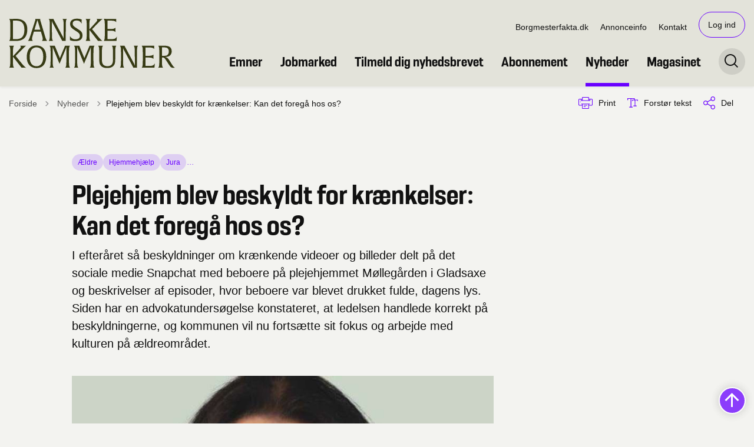

--- FILE ---
content_type: text/html; charset=utf-8
request_url: https://danskekommuner.dk/artikler/nyheder/2022/januar/21/plejehjem-blev-beskyldt-for-kraenkelser-kan-det-foregaa-hos-os
body_size: 12859
content:
<!DOCTYPE html>

    <meta property="publicIp" content="18.222.176.183">

<html lang="da" style="--font-primary:Resolve Nrw, sans-serif; --font-secondary:Georgia, sans-serif;">

<head prefix="og: http://ogp.me/ns#">

    <link rel="stylesheet" media="all" type="text/css" href="/assets/css/icons.css" />
    <link rel="stylesheet" href="/css/bundle.css?v=AckrwjCf22IdmMQvJar5wdmGS6M" />
    <link rel="stylesheet" type="text/css" media="print" href="/assets/css/print.css" />
    

    <script crossorigin="anonymous" src="https://cdnjs.cloudflare.com/ajax/libs/jquery/3.7.1/jquery.min.js"></script>
    <script src="https://cdnjs.cloudflare.com/ajax/libs/1000hz-bootstrap-validator/0.11.9/validator.min.js"></script>
    <script src="https://cdnjs.cloudflare.com/ajax/libs/twitter-bootstrap/4.3.1/js/bootstrap.bundle.min.js"></script>
    <script src="https://ajax.aspnetcdn.com/ajax/jquery.validate/1.16.0/jquery.validate.min.js"></script>
    <script src="https://ajax.aspnetcdn.com/ajax/mvc/5.2.3/jquery.validate.unobtrusive.min.js"></script>
    <script src="https://cdnjs.cloudflare.com/ajax/libs/js-cookie/2.2.1/js.cookie.min.js"></script>
    <script src="/Scripts/picturefill.min.js"></script>
    <script src="/Scripts/lazysizes.min.js"></script>
    <script src="/Scripts/ls.unveilhooks.min.js"></script>
    <script defer src="/scripts/cludo-voice-search.js"></script>
    <script defer src="/js/bundle.js?v=VKpdSKtSpywbTxGWILfpuPhS0Og"></script>
    <script src="https://dreambroker.com/channel/embed/webc/dreambroker-studio-video-player.js"></script>


    <!--Open Graph Metas-->
    <meta http-equiv="Content-Type" content="text/html; charset=utf-8">
    <title>Plejehjem blev beskyldt for kr&#xE6;nkelser: Kan det foreg&#xE5; hos os? </title>
        <link rel="alternate" hreflang="da" href="https://danskekommuner.dk/artikler/nyheder/2022/januar/21/plejehjem-blev-beskyldt-for-kraenkelser-kan-det-foregaa-hos-os">
    <meta name="description" content="I efter&#xE5;ret s&#xE5; beskyldninger om kr&#xE6;nkende videoer og billeder delt p&#xE5; det sociale medie Snapchat med beboere p&#xE5; plejehjemmet M&#xF8;lleg&#xE5;rden i Gladsaxe og beskrivelser af episoder, hvor beboere var blevet drukket fulde, dagens lys. Siden har en advokatunders&#xF8;gelse konstateret, at ledelsen handlede korrekt p&#xE5; beskyldningerne, og kommunen vil nu forts&#xE6;tte sit fokus og arbejde med kulturen p&#xE5; &#xE6;ldreomr&#xE5;det.">
    <meta property="og:title" content="Plejehjem blev beskyldt for kr&#xE6;nkelser: Kan det foreg&#xE5; hos os?" />
    <meta name="twitter:title" content="Plejehjem blev beskyldt for kr&#xE6;nkelser: Kan det foreg&#xE5; hos os?" />
    <meta property="og:description" content="I efter&#xE5;ret s&#xE5; beskyldninger om kr&#xE6;nkende videoer og billeder delt p&#xE5; det sociale medie Snapchat med beboere p&#xE5; plejehjemmet M&#xF8;lleg&#xE5;rden i Gladsaxe og beskrivelser af episoder, hvor beboere var blevet drukket fulde, dagens lys. Siden har en advokatunders&#xF8;gelse konstateret, at ledelsen handlede korrekt p&#xE5; beskyldningerne, og kommunen vil nu forts&#xE6;tte sit fokus og arbejde med kulturen p&#xE5; &#xE6;ldreomr&#xE5;det." />
    <meta name="twitter:description" content="I efter&#xE5;ret s&#xE5; beskyldninger om kr&#xE6;nkende videoer og billeder delt p&#xE5; det sociale medie Snapchat med beboere p&#xE5; plejehjemmet M&#xF8;lleg&#xE5;rden i Gladsaxe og beskrivelser af episoder, hvor beboere var ble..." />
    <meta name="robots" content="index,follow">

    <meta property="og:url" content="https://danskekommuner.dk/artikler/nyheder/2022/januar/21/plejehjem-blev-beskyldt-for-kraenkelser-kan-det-foregaa-hos-os" />
    <meta property="og:type" content="website" />
    <meta name="pageId" content="26137" />
    <meta name="page_date" content="2022-01-21T11:58:00Z" />
    <meta name="page_breadcrumb" content="Danske Kommuner|Artikler|Nyheder|2022|Januar|21" />

            <meta name="page_Image" content="/media/00ebl10i/kristinemeyerhenriksen_pressefoto.jpg?width=350&amp;height=220&amp;v=1d80ed0e0d8f150" />
    <meta property="og:updated_time" content="2023-10-12T23.00.06Z" />
    <meta property="og:pageDate" content="2022-01-21T11.58.00Z" />



        <meta name="author" content="Admin User" />

    <meta property="og:site_name" content="">
    <meta property="og:locale" content="da">
    <meta name="google-site-verification" content="">
    <meta name="viewport" content="initial-scale=1.0, maximum-scale=5.0, minimum-scale=1.0, width=device-width" />


        <link type="image/png" rel="icon" 48x48" href="/media/ppcmm5r3/favicon-dk-resize.png?width=48&amp;height=48&amp;format=noformat&amp;v=1da4a104bb97b30 sizes=" />
        <link type="image/png" rel="apple-touch-icon" sizes="57x57" href="/media/ppcmm5r3/favicon-dk-resize.png?width=57&amp;height=57&amp;format=noformat&amp;v=1da4a104bb97b30" />
        <link type="image/png" rel="apple-touch-icon" sizes="60x60" href="/media/ppcmm5r3/favicon-dk-resize.png?width=60&amp;height=60&amp;format=noformat&amp;v=1da4a104bb97b30" />
        <link type="image/png" rel="apple-touch-icon" sizes="72x72" href="/media/ppcmm5r3/favicon-dk-resize.png?width=72&amp;height=72&amp;format=noformat&amp;v=1da4a104bb97b30" />
        <link type="image/png" rel="apple-touch-icon" sizes="76x76" href="/media/ppcmm5r3/favicon-dk-resize.png?width=76&amp;height=76&amp;format=noformat&amp;v=1da4a104bb97b30" />
        <link type="image/png" rel="apple-touch-icon" sizes="114x114" href="/media/ppcmm5r3/favicon-dk-resize.png?width=114&amp;height=114&amp;format=noformat&amp;v=1da4a104bb97b30" />
        <link type="image/png" rel="apple-touch-icon" sizes="144x144" href="/media/ppcmm5r3/favicon-dk-resize.png?width=144&amp;height=144&amp;format=noformat&amp;v=1da4a104bb97b30" />
        <link type="image/png" rel="apple-touch-icon" sizes="180x180" href="/media/ppcmm5r3/favicon-dk-resize.png?width=180&amp;height=180&amp;format=noformat&amp;v=1da4a104bb97b30" />
        <link rel="icon" type="image/png" sizes="16x16" href="/media/ppcmm5r3/favicon-dk-resize.png?width=16&amp;height=16&amp;format=noformat&amp;v=1da4a104bb97b30" />
        <link rel="icon" type="image/png" sizes="32x32" href="/media/ppcmm5r3/favicon-dk-resize.png?width=32&amp;height=32&amp;format=noformat&amp;v=1da4a104bb97b30" />
        <link rel="icon" type="image/png" sizes="96x96" href="/media/ppcmm5r3/favicon-dk-resize.png?width=96&amp;height=96&amp;format=noformat&amp;v=1da4a104bb97b30" />
        <link rel="icon" type="image/png" 120x120" href="/media/ppcmm5r3/favicon-dk-resize.png?width=120&amp;height=120&amp;format=noformat&amp;v=1da4a104bb97b30 sizes=" />

    <meta name="msapplication-TileColor" content="#ffffff">
    <meta name="msapplication-TileImage" content="~/icons/ms-icon-144x144.png">
    <meta name="theme-color" content="#ffffff">



        <meta name="keywords" content="&#xC6;ldre, Hjemmehj&#xE6;lp, Jura, Byr&#xE5;d">

    <!-- Cludo tag -->
                <meta name="cludo:category" content="&#xC6;ldre|Hjemmehj&#xE6;lp|Jura|Byr&#xE5;d" />
                <meta name="cludo:categoryname" content="&#xC6;ldre|Hjemmehj&#xE6;lp|Jura|Byr&#xE5;d" />



    <!-- Twitter -->
        <meta name="twitter:site" content="https://twitter.com/danskekommuner">
        <meta name="twitter:creator" content="https://twitter.com/danskekommuner">
    <meta name="twitter:card" content="summary" />
        <meta property="fb:page_id" content="https://www.facebook.com/DanskeKommuner/" />
    <!-- Twitter - Article -->
            <meta property="og:image" content="https://danskekommuner.dk/media/00ebl10i/kristinemeyerhenriksen_pressefoto.jpg?width=1200&amp;height=630&amp;quality=90&amp;v=1d80ed0e0d8f150" />
            <meta property="og:ubivox-image" content="https://danskekommuner.dk/media/00ebl10i/kristinemeyerhenriksen_pressefoto.jpg?width=900&amp;height=600&amp;quality=90&amp;v=1d80ed0e0d8f150" />
            <meta property="og:image:width" content="1200">
            <meta property="og:image:height" content="630">
            <meta property="og:image:alt" content="">
            <meta name="twitter:image" content="https://danskekommuner.dk/media/00ebl10i/kristinemeyerhenriksen_pressefoto.jpg?width=1200&amp;height=630&amp;quality=90&amp;v=1d80ed0e0d8f150">
            <meta name="twitter:image:alt" content="">

    
    <style>
        :root {
            --color-primary: #ceecd4;
            --color-primary-text: #111;
            --color-secondary: #e3e3da;
            --color-secondary-text: #111;
            --color-header: #e3e3da;
            --color-header-text: #111;
            --color-header-link-underline: #6900ff;
            
            
            
            
            
            
            --color-icons: #6900ff;
            --color-arrows: #6900ff;
            --color-btn-primary: #6900ff;
            --color-btn-primary-text: #fff;
            
            
            --color-primary-decorative: #ceecd4;
            --color-primary-decorative-text: #111;
            --color-secondary-decorative: #e3e3da;
            --color-secondary-decorative-text: #111;
            --color-footer: #373b14;
            --color-footer-text: #fff;
            
            
            
            
            --color-link: #6900ff;
            --color-tag: #6900ff;
            --color-overlay-cover: #00000099;
            --color-overlay-start: #000000E5;
            --color-overlay-end: #00000000;
            --color-overlay-text: #fff;
            --color-overlay-button: #6900ff;
            --color-overlay-button-text: #fff;
            
            
            --color-article-element--0: #e3e3da;
            --color-article-element-title--0: #111;
            --color-article-element--1: #ceecd4;
            --color-article-element-title--1: #111;
            --color-article-element--2: #373b14;
            --color-article-element-title--2: #fff;
            --color-article-element--3: #fff;
            --color-article-element-title--3: #111;
            --color-article-element--4: #6900ff;
            --color-article-element-title--4: #fff;
            --color-article-element--5: #f3f3f0;
            --color-article-element-title--5: #111;
            --color-btn-bg--primary: #111;
            --color-btn-bg--primary-text: #fff;
            
            --color-btn-bg--secondary: #6900ff;
            --color-btn-bg--secondary-text: #fff;
            --color-btn-bg--secondary-border-color: #6900ff;
            --color-btn-bg--grey-light: #6900ff;
            --color-btn-bg--grey-light-text: #fff;
            --color-btn-bg--header-border-color:#6900ff;
            
            --color-bg-white-component-border:#e3e3da;
            --color-border-top--article-components-bg:#6900ff;
            --color-border-top--article-components-text:#f0e5ff;
        }
    </style>

    <style>
            :root {
            
            
            --header-brand-height-lg: 85px;
            --header-brand-height-md: 50px;


                
                
                --sleeve-button-border-radius: 27px;

                
                
                


                
                
                
                
                
                
                

            }
    </style>
</head>

<body class="cta-icon-arrow-medium list-icon-arrow-medium link--underline--lr   "  data-pageid="26137" data-print-logo="false">


    


                <!-- Topbanner Adocean -->
<div id="adoceanglobalzlrnlodgpt"></div>
<script type="text/javascript">
/* (c)AdOcean 2003-2024, Dansk_Mediaforsyinng.dk.danskekommuner.dk.Scripts webpage.Topbanner_1350x185 */
ado.slave('adoceanglobalzlrnlodgpt', {myMaster: 'zGtarnARUyhvbzL46YQlWwp979ub2M9g03Bx4VV8AJH.w7' });
</script>
<!--  end slave  -->                <!-- Topbanner Adocean -->
    

<header class="header__megamenu-extended   ">
    <div>
        <a class="bypass-block" href="#main-content">G&#xE5; til hovedindhold</a>
    </div>

    <nav class="navbar navbar-expand-lg navbar__megamenu-extended    bg--header" aria-label="Hovednavigation">
        <div class="container header__container">
            <div class="navbar__megamenu__header">

                <a class="navbar-brand" href="https://danskekommuner.dk/" aria-label='Danske Kommuner'>
                            <img class="no-fit" src="/media/wnejthob/vector.svg" alt="logo" />
                </a>

                <div class="navbar__megamenu__header__togglers">
                        <button id="navbarSearchToggleMobile" class="navbar__search-toggle" type="button" aria-pressed="false" aria-label="S&#xF8;ge knap" aria-haspopup="true" aria-expanded="false">
                            <svg width="23" height="23" viewBox="0 0 23 23" fill="none" xmlns="http://www.w3.org/2000/svg">
                                <path fill-rule="evenodd" clip-rule="evenodd" d="M16.3 17.7C14.6 19.1 12.4 20 10 20C4.5 20 0 15.5 0 10C0 4.5 4.5 0 10 0C15.5 0 20 4.5 20 10C20 12.4 19.2 14.6 17.7 16.3L23 21.5L21.5 23L16.3 17.7ZM18 10C18 14.4 14.4 18 10 18C5.6 18 2 14.4 2 10C2 5.6 5.6 2 10 2C14.4 2 18 5.6 18 10Z" fill="#2961D0"></path>
                            </svg>
                        </button>
                    <button class="navbar-toggler" type="button" data-toggle="collapse" data-target=".navbar-collapse" aria-expanded="false" aria-label="Vis menu">
                        <div class="navbar-toggler-icon"><span></span><span></span><span></span></div>
                    </button>
                </div>
            </div>
                <div class="navbar-collapse">
                                <div class="navbar-nav__secondary-container ">
                                    
                                        <ul class="navbar-nav navbar-nav__secondary">
                                                    <li class="nav-item">
                                                        <a class="nav-link "  target="_blank" href="https://borgmesterfakta.dk/#/">Borgmesterfakta.dk<span></span></a>
                                                    </li>
                                                    <li class="nav-item">
                                                        <a class="nav-link "  target="" href="https://danskekommuner.dk/annonceinfo">Annonceinfo<span></span></a>
                                                    </li>
                                                    <li class="nav-item">
                                                        <a class="nav-link "  target="_blank" href="https://danskekommuner.dk/danske-kommuner/kontakt-danske-kommuner">Kontakt<span></span></a>
                                                    </li>
                                                <li class="nav-item nav-item--cta">
                                                    <a href="/log-ind?returnUrl=https://danskekommuner.dk/artikler/nyheder/2022/januar/21/plejehjem-blev-beskyldt-for-kraenkelser-kan-det-foregaa-hos-os" class="nav-link">Log ind</a>
                                                </li>
                                        </ul>
                                    
                                </div>

                        <div class="navbar-nav__primary-container">
                            <ul class="nav navbar-nav navbar-nav__primary">
                                            <li class="nav-item ">
                                                    <a class="nav-link "  href="/emner">Emner</a>
                                            </li>
                                            <li class="nav-item ">
                                                    <a class="nav-link "  href="/jobmarked">Jobmarked</a>
                                            </li>
                                            <li class="nav-item ">
                                                    <a class="nav-link "  href="/tilmeld-dig-nyhedsbrevet">Tilmeld dig nyhedsbrevet</a>
                                            </li>
                                            <li class="nav-item ">
                                                    <a class="nav-link "  href="/abonnement">Abonnement</a>
                                            </li>
                                            <li class="nav-item ">
                                                    <a class="nav-link active" aria-current=page href="/artikler/nyheder">Nyheder</a>
                                            </li>
                                            <li class="nav-item ">
                                                    <a class="nav-link "  href="/artikler/magasinet">Magasinet</a>
                                            </li>
                                    <li class=" nav-item__search-toggle">
                                                <button id="navbarSearchToggle" class="navbar__search-toggle" data-textOpen="&#xC5;ben global s&#xF8;gning" data-textClose="Luk global s&#xF8;gning" type="button" aria-label="S&#xF8;ge knap" aria-haspopup="true" aria-expanded="false">
                                                    <svg width="23" height="23" viewBox="0 0 23 23" fill="none" xmlns="http://www.w3.org/2000/svg">
                                                        <path fill-rule="evenodd" clip-rule="evenodd" d="M16.3 17.7C14.6 19.1 12.4 20 10 20C4.5 20 0 15.5 0 10C0 4.5 4.5 0 10 0C15.5 0 20 4.5 20 10C20 12.4 19.2 14.6 17.7 16.3L23 21.5L21.5 23L16.3 17.7ZM18 10C18 14.4 14.4 18 10 18C5.6 18 2 14.4 2 10C2 5.6 5.6 2 10 2C14.4 2 18 5.6 18 10Z" fill="#2961D0"></path>
                                                    </svg>
                                                </button>
                                        </li>
                            </ul>
                        </div>

                </div>
        </div>
    </nav>
        <div class="header__megamenu-extended__search-bar ">
            <div class="container">
                <form id="global-search-form" class="header__megamenu-extended__search-bar__form" method="GET" action="/soeg/" role="search" autocomplete="off">
                    <div class="form-group ">
                        <input data-useraffle="False" class="js-auto-suggestions" data-search-pageid="2189" type="search" name="query" placeholder="Skriv hvad du s&#xF8;ger her..." required="" aria-label="Skriv hvad du s&#xF8;ger her...">
                        <button id="search-submit" type="submit">S&#xF8;g</button>
                    </div>
                </form>
            </div>
        </div>
</header>



    
    


        
<main data-view="articleSidebar" class=" article-with-sidebar" data-pagetype="article">
        

    <section class=" ">

        <div class="container">
            <div class="row">
                <div class="col-md-12">
                        <progress value="0" aria-hidden="true"></progress>
                    <div class="breadcrumb-container dynamic-service-menu">
                        <nav aria-label="Du er her">
                            <ol class="breadcrumb breadcrumb--divider-arrow">
                                        <li class="breadcrumb-item">
                                            <a href="/">
                                                    <span> Forside</span>


                                                    <svg width="8" height="13" viewBox="0 0 8 13" fill="none" xmlns="http://www.w3.org/2000/svg">
                                                        <path d="M7.8 6.29998L1.5 12.6L-6.1196e-08 11.2L5 6.29998L-4.89568e-07 1.39998L1.5 -2.39074e-05L7.8 6.29998Z" fill="#8f8f8f"></path>
                                                    </svg>
                                            </a>
                                        </li>
                                        <li class="breadcrumb-item">
                                            <a href="/artikler/nyheder">
                                                    <span class="arrow__back" role="img" aria-label="tilbage"></span>
                                                    <span class="text__back"> Nyheder</span>


                                                    <svg width="8" height="13" viewBox="0 0 8 13" fill="none" xmlns="http://www.w3.org/2000/svg">
                                                        <path d="M7.8 6.29998L1.5 12.6L-6.1196e-08 11.2L5 6.29998L-4.89568e-07 1.39998L1.5 -2.39074e-05L7.8 6.29998Z" fill="#8f8f8f"></path>
                                                    </svg>
                                            </a>
                                        </li>
                                <li class="breadcrumb-item active" aria-current="page">
                                    <span>Plejehjem blev beskyldt for kr&#xE6;nkelser: Kan det foreg&#xE5; hos os?</span>
                                </li>
                            </ol>
                        </nav>


                            <ul class="service-menu">
                                    <li class="service-menu__item">
                                        <button id="print" title="Print" onclick="window.print()">
                                            <div class="service-menu__item__icon">
                                                <svg width="24" height="20" viewBox="0 0 24 20" fill="none" xmlns="http://www.w3.org/2000/svg">
                                                    <path d="M22.3094 3.03755H17.8289V0.508922C17.8289 0.227906 17.601 0 17.32 0H6.68002C6.399 0 6.17109 0.227906 6.17109 0.508922V3.03759H1.69059C0.758391 3.03755 0 3.79598 0 4.72819V12.8299C0 13.7621 0.758391 14.5206 1.69059 14.5206H6.17109V19.4197C6.17109 19.7007 6.399 19.9286 6.68002 19.9286H17.32C17.601 19.9286 17.829 19.7007 17.829 19.4197V14.5206H22.3095C23.2416 14.5206 24 13.7622 24 12.8299V4.72819C24 3.79598 23.2416 3.03755 22.3094 3.03755ZM17.8289 4.05534H19.0428V5.47964H17.8289V4.05534ZM7.18889 1.01784H16.8111V5.47969H7.18889V1.01784ZM4.95717 4.05539H6.17109V5.47969H4.95717V4.05539ZM16.8111 18.9108H7.18889V12.2086H16.8111L16.8111 18.9108ZM22.9823 12.8299C22.9823 13.2009 22.6804 13.5028 22.3095 13.5028H17.8289V12.2087H18.7573C19.0383 12.2087 19.2662 11.9808 19.2662 11.6998C19.2662 11.4187 19.0383 11.1908 18.7573 11.1908H5.24278C4.96177 11.1908 4.73386 11.4187 4.73386 11.6998C4.73386 11.9808 4.96177 12.2087 5.24278 12.2087H6.17114V13.5028H1.69059C1.31967 13.5028 1.01784 13.2009 1.01784 12.8299V4.72819C1.01784 4.35722 1.31967 4.05534 1.69059 4.05534H3.93937V5.98851C3.93937 6.26953 4.16723 6.49744 4.4483 6.49744H19.5518C19.8328 6.49744 20.0607 6.26953 20.0607 5.98851V4.05534H22.3095C22.6804 4.05534 22.9823 4.35717 22.9823 4.72819V12.8299Z" fill="#005CBB"></path>
                                                    <path d="M3.225 8.87992C3.57713 8.87992 3.86259 8.59446 3.86259 8.24233C3.86259 7.8902 3.57713 7.60474 3.225 7.60474C2.87286 7.60474 2.5874 7.8902 2.5874 8.24233C2.5874 8.59446 2.87286 8.87992 3.225 8.87992Z" fill="#005CBB"></path>
                                                    <path d="M11.8523 16.0796H9.4767C9.19568 16.0796 8.96777 16.3074 8.96777 16.5885C8.96777 16.8695 9.19563 17.0974 9.4767 17.0974H11.8523C12.1333 17.0974 12.3612 16.8695 12.3612 16.5885C12.3612 16.3074 12.1333 16.0796 11.8523 16.0796Z" fill="#005CBB"></path>
                                                    <path d="M14.5234 13.5027H9.4767C9.19568 13.5027 8.96777 13.7306 8.96777 14.0116C8.96777 14.2927 9.19563 14.5205 9.4767 14.5205H14.5233C14.8043 14.5205 15.0322 14.2927 15.0322 14.0116C15.0322 13.7306 14.8044 13.5027 14.5234 13.5027Z" fill="#005CBB"></path>
                                                </svg>
                                            </div>
                                            <div class="service-menu__item__text">
                                                Print
                                            </div>
                                        </button>
                                    </li>

                                    <li class="service-menu__item">
                                        <button class="dropdown-toggle dropdown-toggle__enlarge-text" id="enlargeText"
                                                data-toggle="dropdown"
                                                aria-haspopup="true"
                                                aria-expanded="false"
                                                title="G&#xF8;r teksten st&#xF8;rre eller mindre"
                                                aria-label="Forst&#xF8;r tekst er sat til #%. Du kan &#xE6;ndre procenten her.">
                                            <div class="service-menu__item__icon">
                                                <svg width="18" height="17" viewBox="0 0 18 17" fill="none" xmlns="http://www.w3.org/2000/svg">
                                                    <path d="M6.74998 2.08935H11.25V4.33935H12.375V0.964355H0V4.33935H1.125V2.08935H5.62499V15.5894H3.37499V16.7144H8.99998V15.5894H6.74998V2.08935Z" fill="#005CBB"></path>
                                                    <path d="M7.875 3.46436V5.71435H9V4.58935H12.375V13.5893H10.125V14.7143H15.75V13.5893H13.5V4.58935H16.875V5.71435H18V3.46436H7.875Z" fill="#005CBB"></path>
                                                </svg>
                                            </div>
                                            <div class="service-menu__item__text">
                                                Forst&#xF8;r tekst
                                            </div>
                                        </button>
                                        <div class="dropdown-menu dropdown-menu__enlarge-text" x-placement="bottom-start" style="position: absolute; transform: translate3d(0px, 45px, 0px); top: 0px; left: 0px; will-change: transform;">
                                            <ul class="fontsize">
                                                <li> <button aria-pressed="false">75%</button></li>
                                                <li class="selected-size"> <button aria-pressed="true">100%</button></li>
                                                <li> <button aria-pressed="false">125%</button></li>
                                                <li> <button aria-pressed="false">150%</button></li>
                                            </ul>
                                        </div>
                                    </li>
                                    
<li class="service-menu__item">
    <button class="dropdown-toggle dropdown-toggle__share" id="share" aria-haspopup="true" aria-expanded="false" title="Del">
        <div class="service-menu__item__icon">
            <svg width="20" height="23" viewBox="0 0 20 23" fill="none" xmlns="http://www.w3.org/2000/svg">
                <path d="M16.2026 15.0981C14.9824 15.0981 13.8943 15.7011 13.1982 16.633L7.37004 13.2571C7.50661 12.8506 7.5815 12.412 7.5815 11.9598C7.5815 11.503 7.50661 11.069 7.36564 10.6579L13.1894 7.28661C13.8811 8.22308 14.9736 8.83063 16.1982 8.83063C18.2863 8.83063 19.9912 7.06735 19.9912 4.8975C19.9912 2.72764 18.2907 0.964355 16.1982 0.964355C14.1057 0.964355 12.4053 2.72764 12.4053 4.8975C12.4053 5.35431 12.4802 5.79284 12.6211 6.19941L6.80176 9.57067C6.11013 8.62964 5.01762 8.02665 3.79295 8.02665C1.70485 8.02665 0 9.78994 0 11.9598C0 14.1296 1.70485 15.8929 3.79736 15.8929C5.02203 15.8929 6.11454 15.2854 6.81057 14.3443L12.6344 17.7202C12.4934 18.1313 12.4141 18.5744 12.4141 19.0312C12.4141 21.1965 14.1145 22.9644 16.207 22.9644C18.2996 22.9644 20 21.2011 20 19.0312C20 16.8614 18.2952 15.0981 16.2026 15.0981ZM16.2026 2.20231C17.6388 2.20231 18.8062 3.41286 18.8062 4.90206C18.8062 6.39127 17.6388 7.60181 16.2026 7.60181C14.7665 7.60181 13.5991 6.39127 13.5991 4.90206C13.5991 3.41286 14.7709 2.20231 16.2026 2.20231ZM3.79736 14.6595C2.36123 14.6595 1.19383 13.449 1.19383 11.9598C1.19383 10.4706 2.36123 9.26004 3.79736 9.26004C5.23348 9.26004 6.40088 10.4706 6.40088 11.9598C6.40088 13.449 5.22907 14.6595 3.79736 14.6595ZM16.2026 21.7264C14.7665 21.7264 13.5991 20.5159 13.5991 19.0266C13.5991 17.5374 14.7665 16.3269 16.2026 16.3269C17.6388 16.3269 18.8062 17.5374 18.8062 19.0266C18.8062 20.5159 17.6388 21.7264 16.2026 21.7264Z" fill="#005CBB"></path>
            </svg>
        </div>
        <div class="service-menu__item__text">
            Del
        </div>
    </button>
    <ul class="dropdown-menu dropdown-menu__share" aria-labelledby="share">
            <li>
                <a href="https://www.facebook.com/sharer.php?u=https://danskekommuner.dk/artikler/nyheder/2022/januar/21/plejehjem-blev-beskyldt-for-kraenkelser-kan-det-foregaa-hos-os" target="_blank" title="facebook">
                    <div class="icon-facebook"></div>
                </a>
            </li>
            <li>
                <a href="https://www.linkedin.com/shareArticle?url=https://danskekommuner.dk/artikler/nyheder/2022/januar/21/plejehjem-blev-beskyldt-for-kraenkelser-kan-det-foregaa-hos-os" target="_blank" title="Linkedin">
                    <div class="icon-linkedin"></div>
                </a>
            </li>
            <li>
                <a href="https://twitter.com/share?url=https://danskekommuner.dk/artikler/nyheder/2022/januar/21/plejehjem-blev-beskyldt-for-kraenkelser-kan-det-foregaa-hos-os" target="_blank" title="twitter">
                    <div class="icon-twitter"></div>
                </a>
            </li>
        <li>
            <input id="copiedText" type="text" value="https://danskekommuner.dk/artikler/nyheder/2022/januar/21/plejehjem-blev-beskyldt-for-kraenkelser-kan-det-foregaa-hos-os" aria-label="Kopieret link til side" aria-hidden="true" disabled>
            <div class="btn-tooltip">
                <button class="shareLinkJs" aria-labelledby="shareLinkTooltip" target="_blank" rel="noreferrer" data-toggle="tooltip" data-placement="top" title="Kopier link">
                    <div class="icon-link"></div>
                </button>
                <div class="btn-tooltip__text" id="shareLinkTooltip" role="tooltip">Link kopieret</div>
            </div>
        </li>
        <li>
            <button class="email-share-btn" data-email-subject="Her er noget, jeg fandt og vil dele med dig" data-email-link-text="Du kan se siden her: " data-email-body="Jeg t&#xE6;nkte, at denne side kunne v&#xE6;re interessant for dig" title="Del via email">
                <div class="icon-at-sign"></div>
            </button>
        </li>
    </ul>
</li>

                            </ul>

                    </div>
                </div>
            </div>
        </div>
    </section>

        

    <article>
        <div id="main-content">
            <div id="">
                <section>
                    <div class="hero__article ">
                        <div class="container">
                            <div class="row">
                                <div class="col-md-12">
                                    <div class="row">
                                        <div class="col-md-12 col-lg-7 offset-xl-1">
                                            <div class="hero__article__text">
                                                    <div class="hero__tags--over">
                                                        <div class="tags-container">
                                                                <div class="tag tag--bg-color">
                                                                    <span>&#xC6;ldre</span>
                                                                </div>
                                                                <div class="tag tag--bg-color">
                                                                    <span>Hjemmehj&#xE6;lp</span>
                                                                </div>
                                                                <div class="tag tag--bg-color">
                                                                    <span>Jura</span>
                                                                </div>
                                                                <div class="ellipsis dropdown">
                                                                    <button class="dropdown-toggle" id="ellipsisDropdown1" type="button" data-toggle="dropdown" aria-haspopup="true" aria-expanded="false" aria-label="Se flere artikel categorier">...</button>
                                                                    <div class="dropdown-menu" aria-labelledby="ellipsisDropdown1">
                                                                        <ul>
                                                                                <li>Byr&#xE5;d</li>
                                                                        </ul>
                                                                    </div>
                                                                </div>
                                                        </div>
                                                    </div>
                                                    <h1>Plejehjem blev beskyldt for kr&#xE6;nkelser: Kan det foreg&#xE5; hos os?</h1>
                                                        <p>
                                                            I efteråret så beskyldninger om krænkende videoer og billeder delt på det sociale medie Snapchat med beboere på plejehjemmet Møllegården i Gladsaxe og beskrivelser af episoder, hvor beboere var blevet drukket fulde, dagens lys. Siden har en advokatundersøgelse konstateret, at ledelsen handlede korrekt på beskyldningerne, og kommunen vil nu fortsætte sit fokus og arbejde med kulturen på ældreområdet.
                                                        </p>

                                            </div>
                                        </div>
                                    </div>
                                </div>
                            </div>
                        </div>
                    </div>
                </section>
                <section class="article-wrapper mb--large" id="">
                    <div class="container">
                        <div class="row">
                            <div class="col-md-12 offset-xl-1 col-lg-7">
                                    <div class="hero__article--article-wrapper">
                                            <figure role=group aria-labelledby=article-26137 class="article-wrapper__top-image">
                                                <img loading="lazy" data-srcset="/media/00ebl10i/kristinemeyerhenriksen_pressefoto.jpg?width=800&amp;height=530&amp;v=1d80ed0e0d8f150" data-sizes="auto" class="lazyload aspect-ratios--3-2" alt="" />
                                                    <figcaption>
                                                        <p class="caption" id="article-26137">Kristine Meyer Henriksen (S). Pressefoto</p>
                                                    </figcaption>
                                            </figure>
                                            <div class="hero__tags--under">
                                                
        <div class="tags-container">
                <div class="label"><span>21. 01. 2022 - kl. 11:58</span></div>

        </div>


                                                                <div class="tags-container">
            <div class="label">
                <span>
                    Tekst af
Anna T&#xF6;rnqvist Jensen, <a href='mailto:antj@kl.dk'>antj@kl.dk</a>                </span>
            </div>
        </div>


                                            </div>
                                    </div>




                                    

    <div class="rich-text rich-text_locked">
        <p>I november trak plejehjemmet Møllegården overskrifter, da beskyldninger om, at der på plejehjemmet i Gladsaxe blandt personalet var blevet optaget og delt videoer og billeder på mediet Snapchat af demente beboere, der blev drillet af medarbejdere, og der blandt andet havde været en episode, hvor en kvinde, der var hårdt ramt af demens, fik serveret tre glas rødvin til frokost og blev særdeles beruset, blev beskrevet i medierne.</p>
<p>Det fik Gladsaxe Kommune til at iværksætte en uvildig advokatundersøgelse og sende fire menige medarbejdere samt den chef, der har ansvaret for kommunens seniorcentre, hjem fra arbejde.</p>
    </div>

<div class="form-container">
<h3><strong>Log ind</strong></h3>
<p>For at kunne læse denne artikel, kræver det at du har et abonnement. Hvis du ikke har et abonnement, kan du <a href="/abonnement" title="Abonnement">tegne et her.</a></p>
<p>Har du glemt din adgangskode, kan du <a rel="noopener" href="https://app.iteras.dk/danskekommuner/forgottenpassword/" target="_blank">ændre den her</a></p>

                    
<form action="/artikler/nyheder/2022/januar/21/plejehjem-blev-beskyldt-for-kraenkelser-kan-det-foregaa-hos-os" enctype="multipart/form-data" id="formc12a5ebfbe0b4264b0c45eaba3b04ee3" method="post">    <div class="form-group">
        <label id="labelemail" for="loginEmail" aria-label="">Log ind:</label>
        <input type="text" class="form-control" id="loginEmail" aria-labelledby="labelemail " placeholder="Indtast e-mailadresse eller abonnentnummer" name="Email" value="" />
    </div>
    <div class="form-group">
        <label id="labelpassword" for="loginPassword" aria-label="">Adgangskode:</label>
        <input type="password" class="form-control" id="loginPassword" aria-labelledby="labelpassword " placeholder="Indtast adgangskode" name="Password" />
    </div>
    <div class="btn-container">
        <button type="submit" name="Submit" class="btn btn-primary">Log ind</button>
    </div>
<input name="__RequestVerificationToken" type="hidden" value="CfDJ8CWF7b5l1gpApeaBb_F8MUeydh29FzVKiztHHa_clVDtmSSMOIDGC_qEuUabtaVRPCrExgGEu-4fdD3vEi_cX7Z3HxTuacfhRcFjDPmPw9mLfQMYHbiSe_RJNLshsUq8hstFZty5bTRrGNDSUhGfpu8" /><input name="ufprt" type="hidden" value="CfDJ8CWF7b5l1gpApeaBb_F8MUdx0isCXHN1nThOdq6Fcz7sBzcrftcM1wqndiZ0fEQCnWRzsGHkYhtYmWY-kZ1TKM2HMCHxBTEzChaRD11Ovv9CCR9vckYf9YEg6-kUwA0NOtWacg3rNqwvfRa-FlR0UQU" /></form>

</div>



                            </div>
                                <div class="col-md-12 col-lg-4 offset-lg-1 col-xl-3">

                                            
                    




        <div class="html-comp ">
<div id="adoceanglobalxorsjsooqf"></div>
<script type="text/javascript">
/* (c)AdOcean 2003-2024, Dansk_Mediaforsyinng.dk.danskekommuner.dk.Scripts webpage.DK egen annonce  430x315 */
ado.slave('adoceanglobalxorsjsooqf', {myMaster: 'zGtarnARUyhvbzL46YQlWwp979ub2M9g03Bx4VV8AJH.w7' });
</script>        </div>

<!-- Path: Kommuneplatformen/Views/Partials/Components/ncHtmlComp.cshtml -->


                    




        <div class="html-comp ">
<!-- start slave -->
<div id="adoceanglobalwmieplnkko"></div>
<script type="text/javascript">
/* (c)AdOcean 2003-2024, Dansk_Mediaforsyinng.dk.danskekommuner.dk.Scripts webpage.Sidebanner_1_430x385 */
ado.slave('adoceanglobalwmieplnkko', {myMaster: 'zGtarnARUyhvbzL46YQlWwp979ub2M9g03Bx4VV8AJH.w7' });
</script>
<!--  end slave  -->        </div>

<!-- Path: Kommuneplatformen/Views/Partials/Components/ncHtmlComp.cshtml -->


                    




        <div class="html-comp ">
<!-- start slave -->
<div id="adoceanglobaltnpkcjhpfj"></div>
<script type="text/javascript">
/* (c)AdOcean 2003-2024, Dansk_Mediaforsyinng.dk.danskekommuner.dk.Scripts webpage.Sidebanner_2_430x385 */
ado.slave('adoceanglobaltnpkcjhpfj', {myMaster: 'zGtarnARUyhvbzL46YQlWwp979ub2M9g03Bx4VV8AJH.w7' });
</script>
<!--  end slave  -->        </div>

<!-- Path: Kommuneplatformen/Views/Partials/Components/ncHtmlComp.cshtml -->


                    




        <div class="html-comp ">
<!-- start slave -->
<div id="adoceanglobalqogrfwqtee"></div>
<script type="text/javascript">
/* (c)AdOcean 2003-2024, Dansk_Mediaforsyinng.dk.danskekommuner.dk.Scripts webpage.Sidebanner_3_430x385 */
ado.slave('adoceanglobalqogrfwqtee', {myMaster: 'zGtarnARUyhvbzL46YQlWwp979ub2M9g03Bx4VV8AJH.w7' });
</script>
<!--  end slave  -->        </div>

<!-- Path: Kommuneplatformen/Views/Partials/Components/ncHtmlComp.cshtml -->


                    




        <div class="html-comp ">
<!-- start slave -->
<div id="adoceanglobalxameqnorot"></div>
<script type="text/javascript">
/* (c)AdOcean 2003-2024, Dansk_Mediaforsyinng.dk.danskekommuner.dk.Scripts webpage.Sidebanner_4_430x385 */
ado.slave('adoceanglobalxameqnorot', {myMaster: 'zGtarnARUyhvbzL46YQlWwp979ub2M9g03Bx4VV8AJH.w7' });
</script>
<!--  end slave  -->        </div>

<!-- Path: Kommuneplatformen/Views/Partials/Components/ncHtmlComp.cshtml -->


                    




        <div class="html-comp ">
<!-- start slave -->
<div id="adoceanglobalrckrgiskdn"></div>
<script type="text/javascript">
/* (c)AdOcean 2003-2024, Dansk_Mediaforsyinng.dk.danskekommuner.dk.Scripts webpage.Sidebanner_5_430x385 */
ado.slave('adoceanglobalrckrgiskdn', {myMaster: 'zGtarnARUyhvbzL46YQlWwp979ub2M9g03Bx4VV8AJH.w7' });
</script>
<!--  end slave  -->        </div>

<!-- Path: Kommuneplatformen/Views/Partials/Components/ncHtmlComp.cshtml -->



                                </div>

                        </div>
                    </div>
                </section>
            </div>
        </div>
    </article>
</main>











    <div class="top-link__container">
        <a aria-label="Til sidens top" class="top-link inverted  " href="#main-content" title="Til sidens top">
            <div class="arrow top-link__icon"></div>
        </a>
    </div>



<footer class="footer bg--footer ">
    <div class="footer__container">
        <div class="container">
            <div class="row">
                        <div class="col-md-12 col-lg-3 order-mobile-0 col--footer">
                            <div class="row">
                                        <div class="col-md-12 col-lg-12  ">

        <div class="logo ">
            <img src="/media/opaeh2qv/group-1.png?quality=95&amp;v=1d9d670820a3ad0" alt=" " data-defaultLogo="/media/opaeh2qv/group-1.png?quality=95&amp;v=1d9d670820a3ad0" data-darkmodeLogo="/media/opaeh2qv/group-1.png?quality=95&amp;v=1d9d670820a3ad0" />
        </div>

    <div class="footer__content   ">
        <div class=" rich-text">
            <p>Weidekampsgade 10<br>2300 København S</p>
<p>dk@kl.dk</p>
        </div>

    </div>
                                        </div>
                            </div>
                        </div>
                        <div class="col-md-12 col-lg-3 order-mobile-0 col--footer">
                            <div class="row">
                                        <div class="col-md-12 col-lg-12  ">


    <div class="footer__content  ">
                <h2 class="h3 c-font-size  ">DANSKE KOMMUNER</h2>
        <ul class=" ">
                <li>
                    <a href="https://danskekommuner.dk/danske-kommuner">Om Danske Kommuner</a>
                </li>
                <li>
                    <a href="https://danskekommuner.dk/danske-kommuner/kontakt-danske-kommuner">Kontakt os</a>
                </li>
                <li>
                    <a href="https://danskekommuner.dk/danske-kommuner/medarbejderne">Medarbejderne</a>
                </li>
                <li>
                    <a href="https://danskekommuner.dk/danske-kommuner/historie">Historie</a>
                </li>
                <li>
                    <a href="https://danskekommuner.dk/danske-kommuner/ophavsret-og-rettigheder">Ophavsret og rettigheder</a>
                </li>
                <li>
                    <a href="https://danskekommuner.dk/danske-kommuner/behandling-af-persondata">Behandling af persondata</a>
                </li>
                <li>
                    <a href="https://danskekommuner.dk/danske-kommuner/cookies">Cookies</a>
                </li>
        </ul>
    </div>
                                        </div>
                            </div>
                        </div>
                        <div class="col-md-12 col-lg-3 order-mobile-0 col--footer">
                            <div class="row">
                                        <div class="col-md-12 col-lg-12  ">


    <div class="footer__content  ">
                <h2 class="h3 c-font-size  ">ABONNEMENT</h2>
        <ul class=" ">
                <li>
                    <a href="https://danskekommuner.dk/abonnement">Om abonnement</a>
                </li>
                <li>
                    <a href="https://danskekommuner.dk/abonnement/tegn-abonnement-paa-magasinet">Abonnement p&#xE5; magasinet</a>
                </li>
                <li>
                    <a href="https://danskekommuner.dk/abonnement/tegn-digitalt-abonnement">Digitalt abonnement</a>
                </li>
                <li>
                    <a href="https://danskekommuner.dk/abonnement/abonnementsbetingelser">Abonnementsbetingelser</a>
                </li>
                <li>
                    <a href="https://danskekommuner.dk/abonnement/faq">FAQ</a>
                </li>
        </ul>
    </div>
                                        </div>
                            </div>
                        </div>
                        <div class="col-md-12 col-lg-3 order-mobile-0 col--footer">
                            <div class="row">
                                        <div class="col-md-12 col-lg-12  ">


    <div class="footer__content  ">
                <h2 class="h3 c-font-size  ">ANNONCEINFO</h2>
        <ul class=" ">
                <li>
                    <a href="https://danskekommuner.dk/annonceinfo">Generel information</a>
                </li>
                <li>
                    <a href="https://danskekommuner.dk/annonceinfo/udgivelsesplan-2026">Udgivelsesplan</a>
                </li>
        </ul>
    </div>

        <div class="logo ">
            <img src="/media/b5lbksud/pn-logo-200.png?quality=95&amp;v=1db633d7fe28c70" alt=" " data-defaultLogo="/media/b5lbksud/pn-logo-200.png?quality=95&amp;v=1db633d7fe28c70" data-darkmodeLogo="/media/b5lbksud/pn-logo-200.png?quality=95&amp;v=1db633d7fe28c70" />
        </div>

    <div class="footer__content   ">
        <div class=" rich-text">
            <p style="font-size: 12px; color: #000000;">Vi tager ansvar for indholdet og er tilmeldt Pressenævnet</p>
        </div>

    </div>
                                        </div>
                            </div>
                        </div>
            </div>
        </div>
    </div>
        <div class="footer__sub">
            <div class="container">
                <div class="row">
                        <div class="col-md-12 col-lg-12 ">
                            <div class="row">
                                    <div class="col-md-12 col-lg-12">
                                                
    <div class="footer__content">
        <div class="list__icons">
            <ul>
                        <li>
                                <span class="icon-facebook">
                                </span>
                            <span>
                                <a href="https://www.facebook.com/DanskeKommuner/" target="_blank">Facebook</a>
                            </span>
                        </li>
                        <li>
                                <span class="icon-linkedin">
                                </span>
                            <span>
                                <a href="https://www.linkedin.com/company/danskekommuner">LinkedIn</a>
                            </span>
                        </li>
            </ul>
        </div>
    </div>

                                    </div>
                            </div>
                        </div>
                </div>
            </div>
        </div>
</footer>
<style>
    :root {
        --footer-brand-height-lg: 60px; --footer-brand-height-md: 60px; --footer-pt-lg: 100px; --footer-pt-md: 60px; --footer-pb-lg: 80px; --footer-pb-md: 60px;
    }
</style>





                

    
<script src="https://cdnjs.cloudflare.com/ajax/libs/popper.js/2.9.2/umd/popper.min.js"></script>

</body>
</html>
